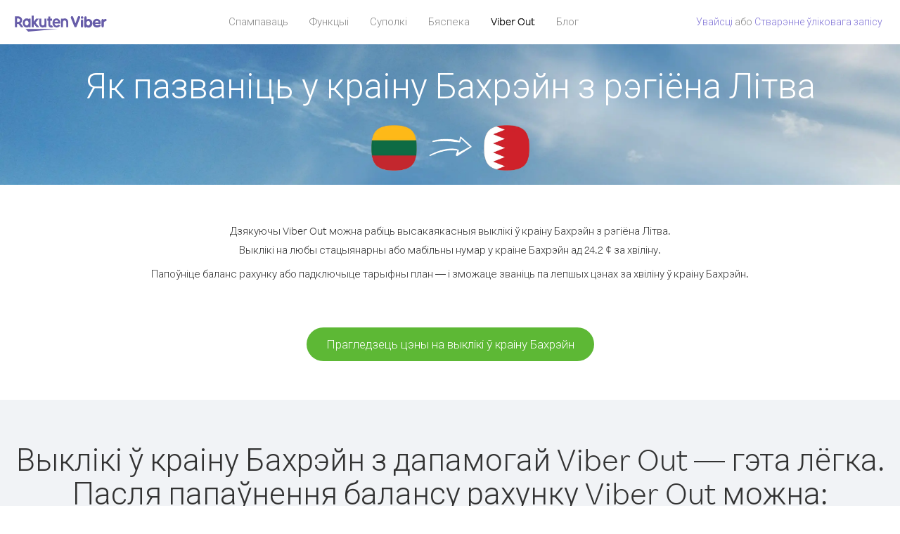

--- FILE ---
content_type: text/html; charset=UTF-8
request_url: https://account.viber.com/be/how-to-call-bahrain?from=lithuania
body_size: 2495
content:
<!DOCTYPE html>
<html lang="be">
    <head>
        <title>Як пазваніць у краіну Бахрэйн з рэгіёнаЛітва| Viber Out</title>
        <meta name="keywords" content="Праграма для выклікаў, нізкія тарыфы, танныя выклікі, выклікі за мяжу, міжнародныя выклікі" />
        <meta name="description" content="Даведайцеся, як пазваніць у краіну Бахрэйн з рэгіёна Літва з дапамогай Viber. Званіце сябрам і блізкім на любы стацыянарны або мабільны нумар праз Viber. Зарэгіструйцеся на сайце Viber.com" />
        <meta http-equiv="Content-Type" content="text/html; charset=UTF-8" />
        <meta name="viewport" content="width=device-width, initial-scale=1, minimum-scale=1, maximum-scale=1, user-scalable=no" />
        <meta name="format-detection" content="telephone=no" />
        <meta name="msapplication-tap-highlight" content="no" />
        <link rel="icon" type="image/x-icon" href="/favicon.ico">
        <link rel="apple-touch-icon" href="/img/apple-touch-icon/touch-icon-iphone.png" />
        <link rel="apple-touch-icon" sizes="72x72" href="/img/apple-touch-icon/touch-icon-ipad.png" />
        <link rel="apple-touch-icon" sizes="114x114" href="/img/apple-touch-icon/touch-icon-iphone-retina.png" />
        <link rel="apple-touch-icon" sizes="144x144" href="/img/apple-touch-icon/touch-icon-ipad-retina.png" />
            <meta property="og:title" content="Як пазваніць у краіну Бахрэйн з рэгіёнаЛітва| Viber Out" />
    <meta property="og:description" content="Даведайцеся, як пазваніць у краіну Бахрэйн з рэгіёна Літва з дапамогай Viber. Званіце сябрам і блізкім на любы стацыянарны або мабільны нумар праз Viber. Зарэгіструйцеся на сайце Viber.com" />
    <meta property="og:url" content="https://account.viber.com/how-to-call-bahrain?from=lithuania" />
    <meta property="og:image" content="https://account.viber.com/img/splash.jpg" />

    <link rel="alternate" href="https://account.viber.com/how-to-call-bahrain?from=lithuania" hreflang="x-default" />
<link rel="alternate" href="https://account.viber.com/ar/how-to-call-bahrain?from=lithuania" hreflang="ar" />
<link rel="alternate" href="https://account.viber.com/en/how-to-call-bahrain?from=lithuania" hreflang="en" />
<link rel="alternate" href="https://account.viber.com/ja/how-to-call-bahrain?from=lithuania" hreflang="ja" />
<link rel="alternate" href="https://account.viber.com/es/how-to-call-bahrain?from=lithuania" hreflang="es" />
<link rel="alternate" href="https://account.viber.com/it/how-to-call-bahrain?from=lithuania" hreflang="it" />
<link rel="alternate" href="https://account.viber.com/zh/how-to-call-bahrain?from=lithuania" hreflang="zh" />
<link rel="alternate" href="https://account.viber.com/fr/how-to-call-bahrain?from=lithuania" hreflang="fr" />
<link rel="alternate" href="https://account.viber.com/de/how-to-call-bahrain?from=lithuania" hreflang="de" />
<link rel="alternate" href="https://account.viber.com/hu/how-to-call-bahrain?from=lithuania" hreflang="hu" />
<link rel="alternate" href="https://account.viber.com/pt/how-to-call-bahrain?from=lithuania" hreflang="pt" />
<link rel="alternate" href="https://account.viber.com/ru/how-to-call-bahrain?from=lithuania" hreflang="ru" />
<link rel="alternate" href="https://account.viber.com/be/how-to-call-bahrain?from=lithuania" hreflang="be" />
<link rel="alternate" href="https://account.viber.com/th/how-to-call-bahrain?from=lithuania" hreflang="th" />
<link rel="alternate" href="https://account.viber.com/vi/how-to-call-bahrain?from=lithuania" hreflang="vi" />
<link rel="alternate" href="https://account.viber.com/pl/how-to-call-bahrain?from=lithuania" hreflang="pl" />
<link rel="alternate" href="https://account.viber.com/ro/how-to-call-bahrain?from=lithuania" hreflang="ro" />
<link rel="alternate" href="https://account.viber.com/uk/how-to-call-bahrain?from=lithuania" hreflang="uk" />
<link rel="alternate" href="https://account.viber.com/cs/how-to-call-bahrain?from=lithuania" hreflang="cs" />
<link rel="alternate" href="https://account.viber.com/el/how-to-call-bahrain?from=lithuania" hreflang="el" />
<link rel="alternate" href="https://account.viber.com/hr/how-to-call-bahrain?from=lithuania" hreflang="hr" />
<link rel="alternate" href="https://account.viber.com/bg/how-to-call-bahrain?from=lithuania" hreflang="bg" />
<link rel="alternate" href="https://account.viber.com/no/how-to-call-bahrain?from=lithuania" hreflang="no" />
<link rel="alternate" href="https://account.viber.com/sv/how-to-call-bahrain?from=lithuania" hreflang="sv" />
<link rel="alternate" href="https://account.viber.com/my/how-to-call-bahrain?from=lithuania" hreflang="my" />
<link rel="alternate" href="https://account.viber.com/id/how-to-call-bahrain?from=lithuania" hreflang="id" />


        <!--[if lte IE 9]>
        <script type="text/javascript">
            window.location.replace('/browser-update/');
        </script>
        <![endif]-->
        <script type="text/javascript">
            if (navigator.userAgent.match('MSIE 10.0;')) {
                window.location.replace('/browser-update/');
            }
        </script>

    
<!-- Google Tag Manager -->
<script>(function(w,d,s,l,i){w[l]=w[l]||[];w[l].push({'gtm.start':
            new Date().getTime(),event:'gtm.js'});var f=d.getElementsByTagName(s)[0],
            j=d.createElement(s),dl=l!='dataLayer'?'&l='+l:'';j.async=true;j.src=
            'https://www.googletagmanager.com/gtm.js?id='+i+dl;f.parentNode.insertBefore(j,f);
    })(window,document,'script','dataLayer','GTM-5HCVGTP');</script>
<!-- End Google Tag Manager -->

    
    <link href="https://fonts.googleapis.com/css?family=Roboto:100,300,400,700&amp;subset=cyrillic,greek,vietnamese" rel="stylesheet">
    </head>
    <body class="">
        <noscript id="noscript">Каб карыстацца ўсімі магчымасцямі на сайце Viber.com, уключыце JavaScript.</noscript>

        <div id="page"></div>
        
<script>
    window.SERVER_VARIABLES = {"country_destination":{"code":"BH","prefix":"973","additional_prefixes":[],"vat":5,"excluding_vat":false,"name":"\u0411\u0430\u0445\u0440\u044d\u0439\u043d"},"country_origin":{"code":"LT","prefix":"370","additional_prefixes":[],"vat":21,"excluding_vat":false,"name":"\u041b\u0456\u0442\u0432\u0430"},"destination_rate":"24.2 \u00a2","country_page_url":"\/be\/call-bahrain","env":"prod","languages":[{"code":"ar","name":"\u0627\u0644\u0644\u063a\u0629 \u0627\u0644\u0639\u0631\u0628\u064a\u0629","is_active":true,"is_active_client":true},{"code":"en","name":"English","is_active":true,"is_active_client":true},{"code":"ja","name":"\u65e5\u672c\u8a9e","is_active":true,"is_active_client":true},{"code":"es","name":"Espa\u00f1ol","is_active":true,"is_active_client":true},{"code":"it","name":"Italiano","is_active":true,"is_active_client":true},{"code":"zh","name":"\u7b80\u4f53\u4e2d\u6587","is_active":true,"is_active_client":true},{"code":"fr","name":"Fran\u00e7ais","is_active":true,"is_active_client":true},{"code":"de","name":"Deutsch","is_active":true,"is_active_client":true},{"code":"hu","name":"Magyar","is_active":true,"is_active_client":true},{"code":"pt","name":"Portugu\u00eas","is_active":true,"is_active_client":true},{"code":"ru","name":"\u0420\u0443\u0441\u0441\u043a\u0438\u0439","is_active":true,"is_active_client":true},{"code":"be","name":"\u0411\u0435\u043b\u0430\u0440\u0443\u0441\u043a\u0430\u044f","is_active":true,"is_active_client":true},{"code":"th","name":"\u0e20\u0e32\u0e29\u0e32\u0e44\u0e17\u0e22","is_active":true,"is_active_client":true},{"code":"vi","name":"Ti\u1ebfng Vi\u1ec7t","is_active":true,"is_active_client":true},{"code":"pl","name":"Polski","is_active":true,"is_active_client":true},{"code":"ro","name":"Rom\u00e2n\u0103","is_active":true,"is_active_client":true},{"code":"uk","name":"\u0423\u043a\u0440\u0430\u0457\u043d\u0441\u044c\u043a\u0430","is_active":true,"is_active_client":true},{"code":"cs","name":"\u010ce\u0161tina","is_active":true,"is_active_client":true},{"code":"el","name":"\u0395\u03bb\u03bb\u03b7\u03bd\u03b9\u03ba\u03ac","is_active":true,"is_active_client":true},{"code":"hr","name":"Hrvatski","is_active":true,"is_active_client":true},{"code":"bg","name":"\u0411\u044a\u043b\u0433\u0430\u0440\u0441\u043a\u0438","is_active":true,"is_active_client":true},{"code":"no","name":"Norsk","is_active":true,"is_active_client":true},{"code":"sv","name":"Svenska","is_active":true,"is_active_client":true},{"code":"my","name":"\u1019\u103c\u1014\u103a\u1019\u102c","is_active":true,"is_active_client":true},{"code":"id","name":"Bahasa Indonesia","is_active":true,"is_active_client":true}],"language":"be","isClientLanguage":false,"isAuthenticated":false};
</script>

        
                    <link href="/dist/styles.495fce11622b6f2f03e6.css" media="screen" rel="stylesheet" type="text/css" />
        
            <script src="/dist/how-to-call.bundle.64825068fc4310f48587.js"></script>
    </body>
</html>
